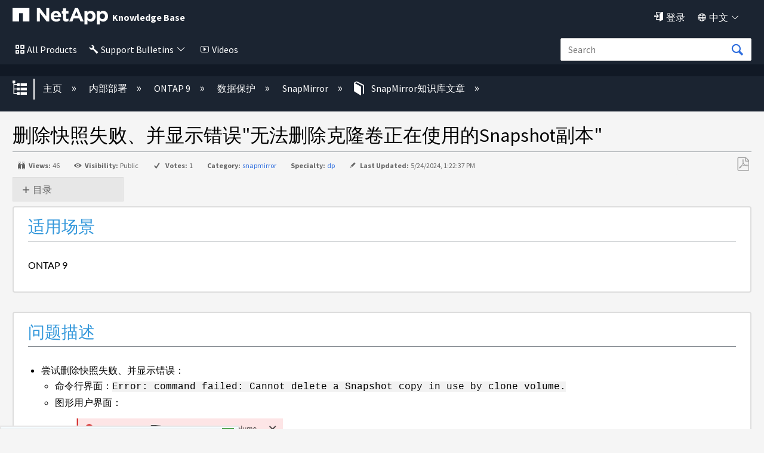

--- FILE ---
content_type: application/x-javascript;charset=utf-8
request_url: https://sometrics.netapp.com/id?d_visid_ver=5.5.0&d_fieldgroup=A&mcorgid=1D6F34B852784AA40A490D44%40AdobeOrg&mid=09548480594466091391580140891297791402&ts=1768440484592
body_size: -42
content:
{"mid":"09548480594466091391580140891297791402"}